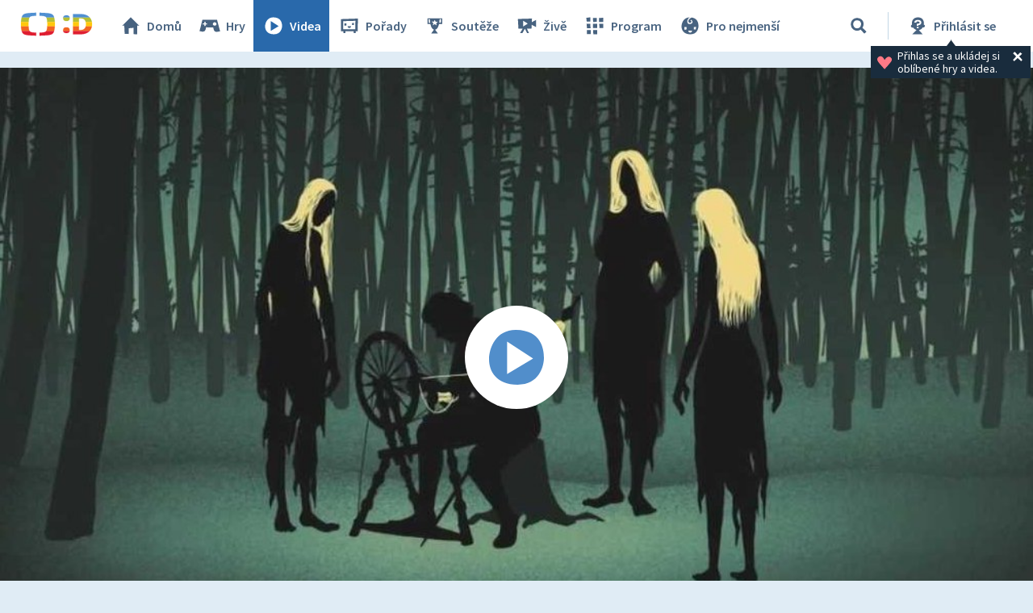

--- FILE ---
content_type: text/plain; charset=utf-8
request_url: https://events.getsitectrl.com/api/v1/events
body_size: 559
content:
{"id":"66fe2bd36cd00f0c","user_id":"66fe2bd36ce5ccf0","time":1769403796915,"token":"1769403796.b2cb198582a1c0f19afb374b3fada5c6.728421fec1364e4259243c8b23d68871","geo":{"ip":"18.119.111.220","geopath":"147015:147763:220321:","geoname_id":4509177,"longitude":-83.0061,"latitude":39.9625,"postal_code":"43215","city":"Columbus","region":"Ohio","state_code":"OH","country":"United States","country_code":"US","timezone":"America/New_York"},"ua":{"platform":"Desktop","os":"Mac OS","os_family":"Mac OS X","os_version":"10.15.7","browser":"Other","browser_family":"ClaudeBot","browser_version":"1.0","device":"Spider","device_brand":"Spider","device_model":"Desktop"},"utm":{}}